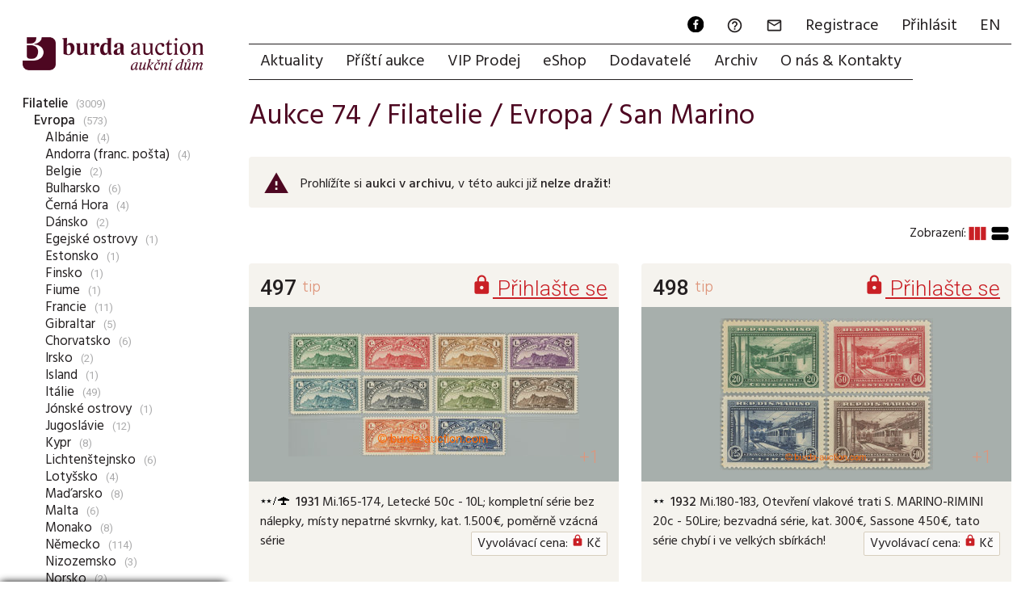

--- FILE ---
content_type: text/html; charset=utf-8
request_url: https://www.burda-auction.com/cz/aukce-74/show/1759/filatelie-evropa-san-marino/
body_size: 9302
content:
<!DOCTYPE HTML>
<html lang="cs">
<head>
  <meta charset="utf-8">
  <meta name="viewport" content="width=device-width, initial-scale=1.0, maximum-scale=1.0, user-scalable=no, minimal-ui">
  <link rel="dns-prefetch" href="https://i.burda-auction.cz">
  <link rel="dns-prefetch" href="https://g.burda-auction.cz">
  <link rel="dns-prefetch" href="https://fonts.googleapis.com">
  <meta name="Author" content="Burda Auction, s.r.o.; Comerto, s.r.o.">
  <meta name="Copyright" content="Burda Auction, s.r.o.">
  <meta name="Robots" content="index,follow">  <link rel="stylesheet" type="text/css" href="https://g.burda-auction.cz/modern_css.css?v=1767598992">
  <title>San Marino /  Evropa  /  Filatelie  / Aukce 74 | Burda Auction (Filatelie Burda)</title><META HTTP-EQUIV="Content-language"  CONTENT="cs"><META HTTP-EQUIV="Expires" CONTENT="Thu, 15 Jan 2026 09:49:43 GMT"><link rel="canonical" href="https://www.burda-auction.com/cz/aukce-74/show/1759/filatelie-evropa-san-marino/"><META name="keywords" content="Aukce 74 , Filatelie , Evropa , San Marino"><script async src="https://www.googletagmanager.com/gtag/js?id=G-7V8M259P58"></script><script>window.dataLayer = window.dataLayer || [];function gtag(){dataLayer.push(arguments);}gtag('js', new Date());gtag('config', 'G-7V8M259P58', {'link_attribution': true});</script><script language="JavaScript" type="text/javascript">var glob_cookie_server = "www.burda-auction.com";var ba_set = {'lang':'cz','currency_code':'Kč','currency_exchange_rate':{'eur':'23.5','usd':'20'},'server_cookies':'www.burda-auction.com','server_images':'https://i.burda-auction.cz','server_gfx':'https://g.burda-auction.cz','user':{'logged':false,'idz':'','full_name':' ','email':''},'debug':false,'source_refresh':'1767598992'};function gtag_track_loadtime(category,label){if(window.performance){var timeSincePageLoad=Math.round(performance.now());gtag('event','timing_complete',{'name':'load','value':timeSincePageLoad,'event_category':category,'non_interaction':true});}}</script>  <link rel="icon" type="image/png" href="/gfx/favicons/favicon-96x96.png?v=1767598992" sizes="96x96" />
  <link rel="icon" type="image/png" href="/gfx/favicons/web-app-manifest-192x192.png?v=1767598992" sizes="192x192" />
  <link rel="icon" type="image/png" href="/gfx/favicons/web-app-manifest-512x512.png?v=1767598992" sizes="512x512" />
  <link rel="icon" type="image/svg+xml" href="/gfx/favicons/favicon.svg?v=1767598992" />
  <link rel="shortcut icon" href="/gfx/favicons/favicon.ico?v=1767598992" />
  <link rel="apple-touch-icon" sizes="180x180" href="/gfx/favicons/apple-touch-icon.png?v=1767598992" />
  <meta name="apple-mobile-web-app-title" content="Burda Auction" />
  <link rel="manifest" href="/gfx/favicons/site.webmanifest?v=1767598992" />
  <meta name="mobile-web-app-capable" content="yes">
  <meta name="apple-mobile-web-app-capable" content="yes">
</head>
<body class="mod_auk not_mobile not_tablet chrome"> 

<a name="top"></a>
<div id="cont_left" class=""><div id="cont_logo"><a href="https://www.burda-auction.com/cz/" lang="cs"><img src="https://g.burda-auction.cz/burda_auction_logo.png" border="0" alt="Burda Auction (Filatelie Burda)"></a></div> <div id="cont_submenu" class="clear"><ul class="level_0" id="sm0"><li class="subc" ><a href="/cz/aukce-74/show/2546/filatelie/" id="as2546" class="open">Filatelie</a><span>(3009)</span><ul class="level_1 open" id="sm2546"><li class="subc" ><a href="/cz/aukce-74/show/426/filatelie-evropa/" id="as426" class="open">Evropa</a><span>(573)</span><ul class="level_2 open" id="sm426"><li ><a href="/cz/aukce-74/show/1713/filatelie-evropa-albanie/" id="as1713">Albánie</a><span>(4)</span></li><li ><a href="/cz/aukce-74/show/1714/filatelie-evropa-andorra-(franc-posta)/" id="as1714">Andorra (franc. pošta)</a><span>(4)</span></li><li ><a href="/cz/aukce-74/show/1717/filatelie-evropa-belgie/" id="as1717">Belgie</a><span>(2)</span></li><li ><a href="/cz/aukce-74/show/1719/filatelie-evropa-bulharsko/" id="as1719">Bulharsko</a><span>(6)</span></li><li ><a href="/cz/aukce-74/show/1725/filatelie-evropa-cerna-hora/" id="as1725">Černá Hora</a><span>(4)</span></li><li ><a href="/cz/aukce-74/show/1720/filatelie-evropa-dansko/" id="as1720">Dánsko</a><span>(2)</span></li><li ><a href="/cz/aukce-74/show/2482/filatelie-evropa-egejske-ostrovy/" id="as2482">Egejské ostrovy</a><span>(1)</span></li><li ><a href="/cz/aukce-74/show/1722/filatelie-evropa-estonsko/" id="as1722">Estonsko</a><span>(1)</span></li><li ><a href="/cz/aukce-74/show/1723/filatelie-evropa-finsko/" id="as1723">Finsko</a><span>(1)</span></li><li ><a href="/cz/aukce-74/show/1724/filatelie-evropa-fiume/" id="as1724">Fiume</a><span>(1)</span></li><li class="subc" ><a href="/cz/aukce-74/show/1726/filatelie-evropa-francie/" id="as1726">Francie</a><span>(11)</span></li><li ><a href="/cz/aukce-74/show/1727/filatelie-evropa-gibraltar/" id="as1727">Gibraltar</a><span>(5)</span></li><li ><a href="/cz/aukce-74/show/1728/filatelie-evropa-chorvatsko/" id="as1728">Chorvatsko</a><span>(6)</span></li><li ><a href="/cz/aukce-74/show/1730/filatelie-evropa-irsko/" id="as1730">Irsko</a><span>(2)</span></li><li ><a href="/cz/aukce-74/show/1731/filatelie-evropa-island/" id="as1731">Island</a><span>(1)</span></li><li class="subc" ><a href="/cz/aukce-74/show/1732/filatelie-evropa-italie/" id="as1732">Itálie</a><span>(49)</span></li><li ><a href="/cz/aukce-74/show/2555/filatelie-evropa-jonske-ostrovy/" id="as2555">Jónské ostrovy</a><span>(1)</span></li><li ><a href="/cz/aukce-74/show/1733/filatelie-evropa-jugoslavie/" id="as1733">Jugoslávie</a><span>(12)</span></li><li ><a href="/cz/aukce-74/show/1738/filatelie-evropa-kypr/" id="as1738">Kypr</a><span>(8)</span></li><li ><a href="/cz/aukce-74/show/1739/filatelie-evropa-lichtenstejnsko/" id="as1739">Lichtenštejnsko</a><span>(6)</span></li><li ><a href="/cz/aukce-74/show/1741/filatelie-evropa-lotyssko/" id="as1741">Lotyšsko</a><span>(4)</span></li><li class="subc" ><a href="/cz/aukce-74/show/1743/filatelie-evropa-madarsko/" id="as1743">Maďarsko</a><span>(8)</span></li><li ><a href="/cz/aukce-74/show/1745/filatelie-evropa-malta/" id="as1745">Malta</a><span>(6)</span></li><li ><a href="/cz/aukce-74/show/1747/filatelie-evropa-monako/" id="as1747">Monako</a><span>(8)</span></li><li class="subc" ><a href="/cz/aukce-74/show/1748/filatelie-evropa-nemecko/" id="as1748">Německo</a><span>(114)</span></li><li ><a href="/cz/aukce-74/show/1749/filatelie-evropa-nizozemsko/" id="as1749">Nizozemsko</a><span>(3)</span></li><li ><a href="/cz/aukce-74/show/1750/filatelie-evropa-norsko/" id="as1750">Norsko</a><span>(2)</span></li><li ><a href="/cz/aukce-74/show/1752/filatelie-evropa-polsko/" id="as1752">Polsko</a><span>(2)</span></li><li ><a href="/cz/aukce-74/show/1753/filatelie-evropa-portugalsko/" id="as1753">Portugalsko</a><span>(2)</span></li><li class="subc" ><a href="/cz/aukce-74/show/1754/filatelie-evropa-rakousko/" id="as1754">Rakousko</a><span>(178)</span></li><li ><a href="/cz/aukce-74/show/1755/filatelie-evropa-rumunsko/" id="as1755">Rumunsko</a><span>(7)</span></li><li class="subc" ><a href="/cz/aukce-74/show/1756/filatelie-evropa-rusko-sssr/" id="as1756">Rusko, SSSR</a><span>(25)</span></li><li ><a href="/cz/aukce-74/show/1757/filatelie-evropa-recko/" id="as1757">Řecko</a><span>(10)</span></li><li ><a href="/cz/aukce-74/show/1759/filatelie-evropa-san-marino/" id="as1759" class="open active">San Marino</a><span>(5)</span></li><li ><a href="/cz/aukce-74/show/1762/filatelie-evropa-san-marino-spanelsko/" id="as1762">Španělsko</a><span>(5)</span></li><li ><a href="/cz/aukce-74/show/1763/filatelie-evropa-san-marino-svedsko/" id="as1763">Švédsko</a><span>(1)</span></li><li ><a href="/cz/aukce-74/show/1764/filatelie-evropa-san-marino-svycarsko/" id="as1764">Švýcarsko</a><span>(8)</span></li><li ><a href="/cz/aukce-74/show/1765/filatelie-evropa-san-marino-terst/" id="as1765">Terst</a><span>(2)</span></li><li ><a href="/cz/aukce-74/show/1767/filatelie-evropa-san-marino-turecko/" id="as1767">Turecko</a><span>(4)</span></li><li ><a href="/cz/aukce-74/show/1768/filatelie-evropa-san-marino-ukrajina/" id="as1768">Ukrajina</a><span>(6)</span></li><li ><a href="/cz/aukce-74/show/1769/filatelie-evropa-san-marino-vatikan/" id="as1769">Vatikán</a><span>(1)</span></li><li class="subc" ><a href="/cz/aukce-74/show/1770/filatelie-evropa-san-marino-velka-britanie/" id="as1770">Velká Británie</a><span>(39)</span></li><li ><a href="/cz/aukce-74/show/3310/filatelie-evropa-san-marino-evropa-_-sbirky-a-partie/" id="as3310">EVROPA - Sbírky a partie</a><span>(6)</span></li></ul></li><li class="subc" ><a href="/cz/aukce-74/show/3594/filatelie-evropa-san-marino-amerika-a-karibik/" id="as3594">Amerika a Karibik</a><span>(153)</span></li><li class="subc" ><a href="/cz/aukce-74/show/3596/filatelie-evropa-san-marino-afrika/" id="as3596">Afrika</a><span>(183)</span></li><li class="subc" ><a href="/cz/aukce-74/show/3597/filatelie-evropa-san-marino-australie-a-oceanie/" id="as3597">Austrálie a Oceánie</a><span>(75)</span></li><li class="subc" ><a href="/cz/aukce-74/show/3595/filatelie-evropa-san-marino-asie/" id="as3595">Asie</a><span>(184)</span></li><li ><a href="/cz/aukce-74/show/3486/filatelie-evropa-san-marino-commonwealth-_-partie/" id="as3486">Commonwealth - partie</a><span>(14)</span></li><li ><a href="/cz/aukce-74/show/3333/filatelie-evropa-san-marino-cely-svet-_-partie/" id="as3333">Celý svět - partie</a><span>(10)</span></li><li class="subc" ><a href="/cz/aukce-74/show/3591/filatelie-evropa-san-marino-filatelisticka-literatura/" id="as3591">Filatelistická literatura</a><span>(23)</span></li><li class="subc" ><a href="/cz/aukce-74/show/3/filatelie-evropa-san-marino-csr-i/" id="as3">ČSR I.</a><span>(520)</span></li><li class="subc" ><a href="/cz/aukce-74/show/5/filatelie-evropa-san-marino-zabory/" id="as5">Zábory</a><span>(29)</span></li><li class="subc" ><a href="/cz/aukce-74/show/3349/filatelie-evropa-san-marino-exil-a-polni-posta/" id="as3349">Exil a Polní pošta</a><span>(5)</span></li><li class="subc" ><a href="/cz/aukce-74/show/1835/filatelie-evropa-san-marino-protektorat-cam/" id="as1835">Protektorát ČaM</a><span>(166)</span></li><li class="subc" ><a href="/cz/aukce-74/show/1840/filatelie-evropa-san-marino-slovensko-1939_1945/" id="as1840">Slovensko 1939-1945</a><span>(189)</span></li><li class="subc" ><a href="/cz/aukce-74/show/3474/filatelie-evropa-san-marino-zakarpatska-ukrajina/" id="as3474">Zakarpatská Ukrajina</a><span>(66)</span></li><li class="subc" ><a href="/cz/aukce-74/show/1844/filatelie-evropa-san-marino-csr-ii/" id="as1844">ČSR II.</a><span>(393)</span></li><li class="subc" ><a href="/cz/aukce-74/show/96/filatelie-evropa-san-marino-ceska-republika/" id="as96">Česká republika</a><span>(238)</span></li><li class="subc" ><a href="/cz/aukce-74/show/97/filatelie-evropa-san-marino-slovensko-1993/" id="as97">Slovensko 1993</a><span>(38)</span></li><li ><a href="/cz/aukce-74/show/3511/filatelie-evropa-san-marino-partie-csr-cam-slovensko/" id="as3511">Partie ČSR, ČaM, Slovensko</a><span>(3)</span></li><li class="subc" ><a href="/cz/aukce-74/show/3775/filatelie-evropa-san-marino-csr-i-_-hradcany-_-ex-wilhelms/" id="as3775">ČSR I. - Hradčany - ex Wilhelms</a><span>(147)</span></li></ul></li><li class="subc" ><a href="/cz/aukce-74/show/2840/papirova-platidla/" id="as2840">Papírová platidla</a><span>(90)</span></li><li ><a href="/cz/aukce-74/show/1793/fiskalni-ceniny/" id="as1793">Fiskální ceniny</a><span>(7)</span></li><li class="subc" ><a href="/cz/aukce-74/show/2844/numizmatika/" id="as2844">Numizmatika</a><span>(73)</span></li><li class="subc" ><a href="/cz/aukce-74/show/1792/autogramy-rukopisy/" id="as1792">Autogramy, rukopisy</a><span>(188)</span></li><li class="subc" ><a href="/cz/aukce-74/show/2839/historicke-dokumenty-mapy/" id="as2839">Historické dokumenty, mapy</a><span>(3)</span></li><li class="subc" ><a href="/cz/aukce-74/show/1390/pohlednice/" id="as1390">Pohlednice</a><span>(15)</span></li><li class="subc" ><a href="/cz/aukce-74/show/2854/ostatni-sberatelske-obory/" id="as2854">Ostatní sběratelské obory</a><span>(41)</span></li><li class="subc" ><a href="/cz/aukce-74/show/1395/pomucky/" id="as1395">Pomůcky</a><span>(4)</span></li></ul><br><ul class="level_0"><li class=""><a href="/cz/aukce-74/exkluzivni-polozky/" class="">Exkluzivní položky</a></li><li class=""><a href="/cz/aukce-74/nase-tipy/" class="">Naše tipy</a></li><li class=""><a href="/cz/aukce-74/nejvetsi-zajem/" class="">Největší zájem</a></li><li class=""><a href="/cz/aukce-74/sbirky/" class="">Sbírky</a></li><li class=""><a href="/cz/aukce-74/souvisle-zobrazeni/" class="">Souvislé zobrazení</a></li><li class="spacer"><br/></li><li class="spacer"><br/></li><li class=""><a href="/cz/aukce-74/vysledkova-listina/" class="">Výsledková listina</a></li><li class=""><a href="/cz/aukce-74/top100-drazenych-polozek/" class="">TOP100 dražených položek</a></li><li class="spacer"><br/></li><li class=""><a href="/cz/aukce-74/pdf-katalogy/" class="">PDF katalogy</a></li><li class=""><a href="/cz/aukce-74/aukcni-terminy/" class="">Aukční termíny</a></li><li class=""><a href="/cz/aukce-74/vyhledavani/" class="">Vyhledávání</a></li><li class=""><a href="/cz/aukce-74/moznosti-drazby/" class="">Možnosti dražby</a></li><li class=""><a href="/cz/aukce-74/smluvni-podminky/" class="">Smluvní podmínky</a></li><li class=""><a href="/cz/aukce-74/zkratky-a-vysvetlivky/" class="">Zkratky a vysvětlivky</a></li></ul><br>
		<table cellpadding="0" cellspacing="0" border="0" class="submenu_fastmove">
		<form action="https://www.burda-auction.com/cz/aukce-74/jdina/" method="post">
		<tr>
			<td width="40"><input type="number" name="form[text][aukcni_cislo]" size="4" maxlength="6" min="1" max="999999" step="1" autocomplete="false" required="true"  class="form"></td>
			<td><input type="submit" class="form_submit" value="Jdi na položku"></td>
		</tr>
		</form>
		</table>
		 <div id="submenu_last_update">Klientů online: <strong>48</strong><br/>Poslední aktualizace: <strong>15.01.2026 07:20</strong></div><script> gtag_track_loadtime('MenuSub'); </script></div></div><div id="cont_right" class="">
    <div id="cont_menu" class="clear"><div id="cont_menu_second" class="clear"><a href="https://www.facebook.com/burda.auction" target="_new" lang="cs" class="action_ico"><img src="https://g.burda-auction.cz/ico_fb_round_black.svg" width="24" height="24" border="0" alt="Facebook"></a><a href="https://www.burda-auction.com/cz/help/" lang="cs"><i class="material-icons">&#xE8FD;</i><span class="name">FAQ</span></a><a href="#" data-message="zprava" onClick="message_open('zprava',{});" rel="nofollow"><i class="material-icons">&#xE0E1;</i><span class="name">Zpráva</span></a><a href="https://www.burda-auction.com/cz/user/registrace/" rel="nofollow" lang="cs">Registrace</a><a href="https://www.burda-auction.com/cz/user/" rel="nofollow" lang="cs">Přihlásit</a><a href="//www.burda-auction.com/en/" lang="en" class="flag flag_en">EN</a></div><ul id="menu" class="menu"><li><a href="https://www.burda-auction.com/cz/" title="Aktuality" lang="cs" id="menu_top_uvod">Aktuality</a></li><li class=""><a href="https://www.burda-auction.com/cz/pristi-aukce/" title="Příští aukce"  lang="cs" id="menu_top_nas">Příští aukce</a></li><li class=""><a href="https://www.burda-auction.com/cz/vip-prodej/" title="VIP Prodej"  lang="cs" id="menu_top_vip">VIP Prodej</a></li><li class=""><a href="https://www.burda-auction.com/cz/eshop/" title="eShop"  lang="cs" id="menu_top_obc">eShop</a></li><li class=""><a href="https://www.burda-auction.com/cz/dodavatele/" title="Dodavatelé"  lang="cs" id="menu_top_dod">Dodavatelé</a></li><li class=""><a href="https://www.burda-auction.com/cz/archiv/" title="Archiv"  lang="cs" id="menu_top_info">Archiv</a></li><li class=""><a href="https://www.burda-auction.com/cz/o-nas-kontakty/" title="O nás & Kontakty"  lang="cs" id="menu_top_onas">O nás & Kontakty</a></li></ul><script> gtag_track_loadtime('MenuMain'); </script></div> 

    <div id="cont_text" class="clear">
                <div id="cont_text2" class=" opage  ctt_listing clear">
            
          <main id="cont_text_container" class="listing clear"><h1 class="header_main">Aukce 74 / <a href="/cz/aukce-74/show/2546/filatelie/">Filatelie</a> / <a href="/cz/aukce-74/show/426/filatelie-evropa/">Evropa</a> / <a href="/cz/aukce-74/show/1759/filatelie-evropa-san-marino/">San Marino</a></h1><div class="notify_table flex-list archived_auction warning small"><div class="ico"><i class="material-icons">warning</i></div><div class="text">Prohlížíte si <strong>aukci v archivu</strong>, v této aukci již <strong>nelze dražit</strong>!<br/></div></div><div class="flex-list list_navigation_top"><div class="flex-item lnts"></div><div class="flex-item lnts view_changer"><span class="info">Zobrazení:</span><a class="change_view active " data-view="column" ><i class="material-icons">view_column</i></a><a class="change_view" data-view="stream" ><i class="material-icons">view_stream</i></a><script>gtag('event','view_type_shown',{'event_label':'column','event_category':'listing','non_interaction': true});</script></div></div>
<div class="flex-list polozky_list view_column" id="polozky_list" ><div class="flex-item w25 polozka" id="pb_268324"  itemscope itemtype="http://schema.org/Product"><div class="flex-item-c fl-c-col cl" ><a name="pol252092"></a><a name="polauk497"></a><meta itemprop="sku" content="252092-268324" /><meta itemprop="itemCondition" content="UsedCondition" /><meta itemprop="name" content="1931 Mi.165-174, Letecké 50c - 10L; kompletní série bez nálepky, místy nepa" /><meta itemprop="image" content="https://i.burda-auction.cz/webove/realne_zmensene/252092.jpg" /><meta itemprop="typeOfGood" content="Product" /><meta itemprop="material" content="paper" /><meta itemprop="productionDate" content="1931" /><meta itemprop="url" content="https://www.burda-auction.com/cz/aukce-74/vyhledavani/?form[id_polozky]=252092" /><meta itemprop="category" content="Filatelie / Evropa / San Marino" /><div class="p_h cl"><div class="p_hn number"><font data-tts="1" class="help"><strong>497</strong></font></div><div class="p_hp number"><a href="https://www.burda-auction.com/cz/user/" data-tts="9" class="help"><i class="material-icons">&#xE897;</i> Přihlašte se</a></span></div><div class="p_hi"><span><font color="#FF0000" style="color: #FF0000; font-weight: bold;"  data-tts="4" class="help">Tip</font></span></div></div><meta itemprop="image" content="https://i.burda-auction.cz/webove/nahledy_galerie/252092.jpg" /><meta itemprop="image" content="https://i.burda-auction.cz/webove/realne_maximalni/252092.jpg" /><meta itemprop="image" content="https://i.burda-auction.cz/webove/nahledy_galerie/252092b.jpg" /><meta itemprop="image" content="https://i.burda-auction.cz/webove/realne_maximalni/252092b.jpg" /><div class="p_f  silver" itemscope itemtype="https://schema.org/ImageObject"><meta itemprop="contentUrl" content="https://i.burda-auction.cz/webove/realne_maximalni/252092.jpg" /><meta itemprop="name" content="1931 Mi.165-174, Letecké 50c - 10L; kompletní série bez n" /><span class="vertical-helper"></span><span class="p_fl" onClick="galery_open('252092',{'c':'2','ac':'497','ia':'67','block_messages':true,'class_add':'silver'});"></span><img  src="https://i.burda-auction.cz/webove/nahledy_galerie/252092.jpg" itemprop="thumbnailUrl"  width="214" height="500" alt="252092 - 1931 Mi.165-174, Letecké 50c - 10L; kompletní série bez n"  /><div class="p_fs"><div class="more number" onClick="galery_open('252092',{'c':'2','ac':'497','ia':'67','position_open':'2','block_messages':true,'class_add':'silver'});">+1</div></div></div><div class="p_c"><div class="p_ct cl"><div class="p_ctj help" data-jakost="** / letecká známka nebo celistvost"><img src="https://g.burda-auction.cz/jakosti/jakost_2.gif" border="0" alt="Jakost"  height="12"><img src="https://g.burda-auction.cz/jakosti/jakost_49.gif" border="0" alt="/" height="12"><img src="https://g.burda-auction.cz/jakosti/jakost_64.gif" border="0" alt="Jakost"  height="12"></div><span itemprop="description"><strong>1931</strong> Mi.165-174, Letecké 50c - 10L; kompletní série bez nálepky, místy nepatrné skvrnky, kat. 1.500€, poměrně vzácná série</span></strong></em></b></bold></strong></em></b></bold></strong></em></b></bold><div class="p_ct_v">Vyvolávací cena: <a href="https://www.burda-auction.com/cz/user/" data-tts="9" class="help"><i class="material-icons">&#xE897;</i></a> Kč</div></div><div class="p_cti anotisk">U:<strong>A5</strong></div></div><div class="p_b cl"><div class="p_zi usn val_3 help netisk" data-zajem="3"><i class="material-icons">&#xE3FA;</i><i class="material-icons">&#xE3FA;</i></div><div class="p_ac"><div class="tbr"  itemprop="offers" itemscope itemtype="http://schema.org/Offer"><meta itemprop="price" content="2800" /><meta itemprop="priceCurrency" content="CZK" /><meta itemprop="priceValidUntil" content="2026-07-14T11:49:43+02:00" /><meta itemprop="availability" content="http://schema.org/SoldOut"><div class="tbc"><a href="https://www.burda-auction.com/cz/user/" data-tts="9" class="help"><i class="material-icons">&#xE897;</i> Cena po přihlášení</a></div></div></div></div></div></div><div class="flex-item w25 polozka" id="pb_269722"  itemscope itemtype="http://schema.org/Product"><div class="flex-item-c fl-c-col cl" ><a name="pol252911"></a><a name="polauk498"></a><meta itemprop="sku" content="252911-269722" /><meta itemprop="itemCondition" content="UsedCondition" /><meta itemprop="name" content="1932 Mi.180-183, Otevření vlakové trati S. MARINO-RIMINI 20c - 50Lire; bezvadná série, kat. 300€, Sassone 450€, tato série chybí i ve velkých" /><meta itemprop="image" content="https://i.burda-auction.cz/webove/realne_zmensene/252911.jpg" /><meta itemprop="typeOfGood" content="Product" /><meta itemprop="material" content="paper" /><meta itemprop="productionDate" content="1932" /><meta itemprop="url" content="https://www.burda-auction.com/cz/aukce-74/vyhledavani/?form[id_polozky]=252911" /><meta itemprop="category" content="Filatelie / Evropa / San Marino" /><div class="p_h cl"><div class="p_hn number"><font data-tts="1" class="help"><strong>498</strong></font></div><div class="p_hp number"><a href="https://www.burda-auction.com/cz/user/" data-tts="9" class="help"><i class="material-icons">&#xE897;</i> Přihlašte se</a></span></div><div class="p_hi"><span><font color="#FF0000" style="color: #FF0000; font-weight: bold;"  data-tts="4" class="help">Tip</font></span></div></div><meta itemprop="image" content="https://i.burda-auction.cz/webove/nahledy_galerie/252911.jpg" /><meta itemprop="image" content="https://i.burda-auction.cz/webove/realne_maximalni/252911.jpg" /><meta itemprop="image" content="https://i.burda-auction.cz/webove/nahledy_galerie/252911b.jpg" /><meta itemprop="image" content="https://i.burda-auction.cz/webove/realne_maximalni/252911b.jpg" /><div class="p_f  silver" itemscope itemtype="https://schema.org/ImageObject"><meta itemprop="contentUrl" content="https://i.burda-auction.cz/webove/realne_maximalni/252911.jpg" /><meta itemprop="name" content="1932 Mi.180-183, Otevření vlakové trati S. MARINO-RIMINI " /><span class="vertical-helper"></span><span class="p_fl" onClick="galery_open('252911',{'c':'2','ac':'498','ia':'67','block_messages':true,'class_add':'silver'});"></span><img  src="https://i.burda-auction.cz/webove/nahledy_galerie/252911.jpg" itemprop="thumbnailUrl"  width="356" height="500" alt="252911 - 1932 Mi.180-183, Otevření vlakové trati S. MARINO-RIMINI "  /><div class="p_fs"><div class="more number" onClick="galery_open('252911',{'c':'2','ac':'498','ia':'67','position_open':'2','block_messages':true,'class_add':'silver'});">+1</div></div></div><div class="p_c"><div class="p_ct cl"><div class="p_ctj help" data-jakost="**"><img src="https://g.burda-auction.cz/jakosti/jakost_2.gif" border="0" alt="Jakost"  height="12"></div><span itemprop="description"><strong>1932</strong> Mi.180-183, Otevření vlakové trati S. MARINO-RIMINI 20c - 50Lire; bezvadná série, kat. 300€, Sassone 450€, tato série chybí i ve velkých sbírkách!</span></strong></em></b></bold></strong></em></b></bold></strong></em></b></bold><div class="p_ct_v">Vyvolávací cena: <a href="https://www.burda-auction.com/cz/user/" data-tts="9" class="help"><i class="material-icons">&#xE897;</i></a> Kč</div></div><div class="p_cti anotisk">U:<strong>A5</strong></div></div><div class="p_b cl"><div class="p_zi usn val_2 help netisk" data-zajem="2"><i class="material-icons">&#xE3FA;</i><i class="material-icons">&#xE3FA;</i></div><div class="p_ac"><div class="tbr"  itemprop="offers" itemscope itemtype="http://schema.org/Offer"><meta itemprop="price" content="4500" /><meta itemprop="priceCurrency" content="CZK" /><meta itemprop="priceValidUntil" content="2026-07-14T11:49:43+02:00" /><meta itemprop="availability" content="http://schema.org/SoldOut"><div class="tbc"><a href="https://www.burda-auction.com/cz/user/" data-tts="9" class="help"><i class="material-icons">&#xE897;</i> Cena po přihlášení</a></div></div></div></div></div></div><div class="flex-item w25 polozka" id="pb_270471"  itemscope itemtype="http://schema.org/Product"><div class="flex-item-c fl-c-col cl" ><a name="pol253591"></a><a name="polauk499"></a><meta itemprop="sku" content="253591-270471" /><meta itemprop="itemCondition" content="UsedCondition" /><meta itemprop="name" content="1932 Mi.184-191, Garibaldi 10c - 5L; vzácná série, 2.75 dv, kat. 1.300€" /><meta itemprop="image" content="https://i.burda-auction.cz/webove/realne_zmensene/253591.jpg" /><meta itemprop="typeOfGood" content="Product" /><meta itemprop="material" content="paper" /><meta itemprop="productionDate" content="1932" /><meta itemprop="url" content="https://www.burda-auction.com/cz/aukce-74/vyhledavani/?form[id_polozky]=253591" /><meta itemprop="category" content="Filatelie / Evropa / San Marino" /><div class="p_h cl"><div class="p_hn number"><font data-tts="1" class="help"><strong>499</strong></font></div><div class="p_hp number"><a href="https://www.burda-auction.com/cz/user/" data-tts="9" class="help"><i class="material-icons">&#xE897;</i> Přihlašte se</a></span></div><div class="p_hi"><span><font color="#FF0000" style="color: #FF0000; font-weight: bold;"  data-tts="4" class="help">Tip</font></span></div></div><meta itemprop="image" content="https://i.burda-auction.cz/webove/nahledy_galerie/253591.jpg" /><meta itemprop="image" content="https://i.burda-auction.cz/webove/realne_maximalni/253591.jpg" /><meta itemprop="image" content="https://i.burda-auction.cz/webove/nahledy_galerie/253591b.jpg" /><meta itemprop="image" content="https://i.burda-auction.cz/webove/realne_maximalni/253591b.jpg" /><div class="p_f  silver" itemscope itemtype="https://schema.org/ImageObject"><meta itemprop="contentUrl" content="https://i.burda-auction.cz/webove/realne_maximalni/253591.jpg" /><meta itemprop="name" content="1932 Mi.184-191, Garibaldi 10c - 5L; vzácná série, 2.75 d" /><span class="vertical-helper"></span><span class="p_fl" onClick="galery_open('253591',{'c':'2','ac':'499','ia':'67','block_messages':true,'class_add':'silver'});"></span><img  src="https://i.burda-auction.cz/webove/nahledy_galerie/253591.jpg" itemprop="thumbnailUrl"  width="296" height="500" alt="253591 - 1932 Mi.184-191, Garibaldi 10c - 5L; vzácná série, 2.75 d"  /><div class="p_fs"><div class="more number" onClick="galery_open('253591',{'c':'2','ac':'499','ia':'67','position_open':'2','block_messages':true,'class_add':'silver'});">+1</div></div></div><div class="p_c"><div class="p_ct cl"><div class="p_ctj help" data-jakost="**"><img src="https://g.burda-auction.cz/jakosti/jakost_2.gif" border="0" alt="Jakost"  height="12"></div><span itemprop="description"><strong>1932</strong> Mi.184-191, Garibaldi 10c - 5L; vzácná série, 2.75 dv, kat. 1.300€</span></strong></em></b></bold></strong></em></b></bold></strong></em></b></bold><div class="p_ct_v">Vyvolávací cena: <a href="https://www.burda-auction.com/cz/user/" data-tts="9" class="help"><i class="material-icons">&#xE897;</i></a> Kč</div></div><div class="p_cti anotisk">U:<strong>A5</strong></div></div><div class="p_b cl"><div class="p_zi usn val_1 help netisk" data-zajem="1"><i class="material-icons">&#xE3FA;</i></div><div class="p_ac"><div class="tbr"  itemprop="offers" itemscope itemtype="http://schema.org/Offer"><meta itemprop="price" content="5000" /><meta itemprop="priceCurrency" content="CZK" /><meta itemprop="priceValidUntil" content="2026-07-14T11:49:43+02:00" /><meta itemprop="availability" content="http://schema.org/SoldOut"><div class="tbc"><a href="https://www.burda-auction.com/cz/user/" data-tts="9" class="help"><i class="material-icons">&#xE897;</i> Cena po přihlášení</a></div></div></div></div></div></div><div class="flex-item w25 polozka" id="pb_270218"  itemscope itemtype="http://schema.org/Product"><div class="flex-item-c fl-c-col cl" ><a name="pol253341"></a><a name="polauk500"></a><meta itemprop="sku" content="253341-270218" /><meta itemprop="itemCondition" content="UsedCondition" /><meta itemprop="name" content="1933 Mi.192-197, přetiskové Letecké Graf Zeppelin 3L-20L; kompletní série krajových kusů bez nálepky, stopy po uložení, kat. 450€, malý" /><meta itemprop="image" content="https://i.burda-auction.cz/webove/realne_zmensene/253341.jpg" /><meta itemprop="typeOfGood" content="Product" /><meta itemprop="material" content="paper" /><meta itemprop="productionDate" content="1933" /><meta itemprop="url" content="https://www.burda-auction.com/cz/aukce-74/vyhledavani/?form[id_polozky]=253341" /><meta itemprop="category" content="Filatelie / Evropa / San Marino" /><div class="p_h cl"><div class="p_hn number"><font data-tts="1" class="help"><strong>500</strong></font></div><div class="p_hp number"><a href="https://www.burda-auction.com/cz/user/" data-tts="9" class="help"><i class="material-icons">&#xE897;</i> Přihlašte se</a></span></div><div class="p_hi"></div></div><meta itemprop="image" content="https://i.burda-auction.cz/webove/nahledy_galerie/253341.jpg" /><meta itemprop="image" content="https://i.burda-auction.cz/webove/realne_maximalni/253341.jpg" /><meta itemprop="image" content="https://i.burda-auction.cz/webove/nahledy_galerie/253341b.jpg" /><meta itemprop="image" content="https://i.burda-auction.cz/webove/realne_maximalni/253341b.jpg" /><div class="p_f  silver" itemscope itemtype="https://schema.org/ImageObject"><meta itemprop="contentUrl" content="https://i.burda-auction.cz/webove/realne_maximalni/253341.jpg" /><meta itemprop="name" content="1933 Mi.192-197, přetiskové Letecké Graf Zeppelin 3L-20L;" /><span class="vertical-helper"></span><span class="p_fl" onClick="galery_open('253341',{'c':'2','ac':'500','ia':'67','block_messages':true,'class_add':'silver'});"></span><img  src="https://i.burda-auction.cz/webove/nahledy_galerie/253341.jpg" itemprop="thumbnailUrl"  width="352" height="500" alt="253341 - 1933 Mi.192-197, přetiskové Letecké Graf Zeppelin 3L-20L;"  /><div class="p_fs"><div class="more number" onClick="galery_open('253341',{'c':'2','ac':'500','ia':'67','position_open':'2','block_messages':true,'class_add':'silver'});">+1</div></div></div><div class="p_c"><div class="p_ct cl"><div class="p_ctj help" data-jakost="** / letecká známka nebo celistvost"><img src="https://g.burda-auction.cz/jakosti/jakost_2.gif" border="0" alt="Jakost"  height="12"><img src="https://g.burda-auction.cz/jakosti/jakost_49.gif" border="0" alt="/" height="12"><img src="https://g.burda-auction.cz/jakosti/jakost_64.gif" border="0" alt="Jakost"  height="12"></div><span itemprop="description"><strong>1933</strong> Mi.192-197, přetiskové Letecké "Graf Zeppelin" 3L-20L; kompletní série krajových kusů bez nálepky, stopy po uložení, kat. 450€, malý výskyt</span></strong></em></b></bold></strong></em></b></bold></strong></em></b></bold><div class="p_ct_v">Vyvolávací cena: <a href="https://www.burda-auction.com/cz/user/" data-tts="9" class="help"><i class="material-icons">&#xE897;</i></a> Kč</div></div><div class="p_cti anotisk">U:<strong>A5</strong></div></div><div class="p_b cl"><div class="p_zi usn val_4 help netisk" data-zajem="4"><i class="material-icons">&#xE3FA;</i><i class="material-icons">&#xE3FA;</i><i class="material-icons">&#xE3FA;</i></div><div class="p_ac"><div class="tbr"  itemprop="offers" itemscope itemtype="http://schema.org/Offer"><meta itemprop="price" content="3800" /><meta itemprop="priceCurrency" content="CZK" /><meta itemprop="priceValidUntil" content="2026-07-14T11:49:43+02:00" /><meta itemprop="availability" content="http://schema.org/SoldOut"><div class="tbc"><a href="https://www.burda-auction.com/cz/user/" data-tts="9" class="help"><i class="material-icons">&#xE897;</i> Cena po přihlášení</a></div></div></div></div></div></div><div class="flex-item w25 polozka" id="pb_270310"  itemscope itemtype="http://schema.org/Product"><div class="flex-item-c fl-c-col cl" ><a name="pol253432"></a><a name="polauk501"></a><meta itemprop="sku" content="253432-270310" /><meta itemprop="itemCondition" content="UsedCondition" /><meta itemprop="name" content="1933 ZEPPELIN / pohlednice vyfr. mj. zeppelinovou zn. Mi.192, DR SAN MARINO 27.MAY.33 + zelené raz. POSTA AEREA ZEPPELIN, tranzitní NAPOLI a ROMA, zeppelinová" /><meta itemprop="image" content="https://i.burda-auction.cz/webove/realne_zmensene/253432.jpg" /><meta itemprop="typeOfGood" content="Product" /><meta itemprop="material" content="paper" /><meta itemprop="productionDate" content="1933" /><meta itemprop="url" content="https://www.burda-auction.com/cz/aukce-74/vyhledavani/?form[id_polozky]=253432" /><meta itemprop="category" content="Filatelie / Evropa / San Marino" /><div class="p_h cl"><div class="p_hn number"><font data-tts="1" class="help"><strong>501</strong></font></div><div class="p_hp number"><a href="https://www.burda-auction.com/cz/user/" data-tts="9" class="help"><i class="material-icons">&#xE897;</i> Přihlašte se</a></span></div><div class="p_hi"><span><font color="#FF0000" style="color: #FF0000; font-weight: bold;"  data-tts="4" class="help">Tip</font></span></div></div><meta itemprop="image" content="https://i.burda-auction.cz/webove/nahledy_galerie/253432.jpg" /><meta itemprop="image" content="https://i.burda-auction.cz/webove/realne_maximalni/253432.jpg" /><meta itemprop="image" content="https://i.burda-auction.cz/webove/nahledy_galerie/253432b.jpg" /><meta itemprop="image" content="https://i.burda-auction.cz/webove/realne_maximalni/253432b.jpg" /><div class="p_f  silver" itemscope itemtype="https://schema.org/ImageObject"><meta itemprop="contentUrl" content="https://i.burda-auction.cz/webove/realne_maximalni/253432.jpg" /><meta itemprop="name" content="1933 ZEPPELIN / pohlednice vyfr. mj. zeppelinovou zn. Mi.192" /><span class="vertical-helper"></span><span class="p_fl" onClick="galery_open('253432',{'c':'2','ac':'501','ia':'67','block_messages':true,'class_add':'silver'});"></span><meta itemprop="thumbnailUrl" content="https://i.burda-auction.cz/webove/nahledy_galerie/253432.jpg" /><img  src="https://g.burda-auction.cz/img_load_b.gif" data-src="//i.burda-auction.cz/webove/nahledy_galerie/253432.jpg" class="lzl"  width="321" height="500" alt="253432 - 1933 ZEPPELIN / pohlednice vyfr. mj. zeppelinovou zn. Mi.192"  /><div class="p_fs"><div class="more number" onClick="galery_open('253432',{'c':'2','ac':'501','ia':'67','position_open':'2','block_messages':true,'class_add':'silver'});">+1</div></div></div><div class="p_c"><div class="p_ct cl"><div class="p_ctj help" data-jakost="pohlednice / letecká známka nebo celistvost"><img src="https://g.burda-auction.cz/jakosti/jakost_60.gif" border="0" alt="Jakost"  height="12"><img src="https://g.burda-auction.cz/jakosti/jakost_49.gif" border="0" alt="/" height="12"><img src="https://g.burda-auction.cz/jakosti/jakost_64.gif" border="0" alt="Jakost"  height="12"></div><span itemprop="description"><strong>1933</strong> ZEPPELIN / pohlednice vyfr. mj. zeppelinovou zn. Mi.192, DR SAN MARINO 27.MAY.33 + zelené raz. POSTA AEREA ZEPPELIN, tranzitní NAPOLI a ROMA, zeppelinová R-nálepka a modrý kašet POSTA AEREA ITALIANA; bezvadné</span></strong></em></b></bold></strong></em></b></bold></strong></em></b></bold><div class="p_ct_v">Vyvolávací cena: <a href="https://www.burda-auction.com/cz/user/" data-tts="9" class="help"><i class="material-icons">&#xE897;</i></a> Kč</div></div><div class="p_cti anotisk">U:<strong>A5</strong></div></div><div class="p_b cl"><div class="p_zi usn val_4 help netisk" data-zajem="4"><i class="material-icons">&#xE3FA;</i><i class="material-icons">&#xE3FA;</i><i class="material-icons">&#xE3FA;</i></div><div class="p_ac"><div class="tbr"  itemprop="offers" itemscope itemtype="http://schema.org/Offer"><meta itemprop="price" content="2400" /><meta itemprop="priceCurrency" content="CZK" /><meta itemprop="priceValidUntil" content="2026-07-14T11:49:43+02:00" /><meta itemprop="availability" content="http://schema.org/SoldOut"><div class="tbc"><a href="https://www.burda-auction.com/cz/user/" data-tts="9" class="help"><i class="material-icons">&#xE897;</i> Cena po přihlášení</a></div></div></div></div></div></div></div>

<script>gtag('event','view_item_list',{'event_category': 'ecommerce','event_label': 'Aukce 74','items': [{'id': '252092-268324','name': '1931 Mi.165-174, Letecké 50c - 10L; kompletní série bez nálepky, místy nepa','category': 'Filatelie / Evropa / San Marino','price': '2800','list_name': 'Aukce 74 / Filatelie / Evropa / San Marino','list_position': '1','quantity': '1'},{'id': '252092-268324','name': '1931 Mi.165-174, Letecké 50c - 10L; kompletní série bez nálepky, místy nepa','category': 'Filatelie / Evropa / San Marino','price': '2800','list_name': 'Aukce 74 / Filatelie / Evropa / San Marino','list_position': '1','quantity': '1','id': '252911-269722','name': '1932 Mi.180-183, Otevření vlakové trati S. MARINO-RIMINI 20c - 50Lire; bezvadná série, kat. 300€, Sassone 450€, tato série chybí i ve velkých','category': 'Filatelie / Evropa / San Marino','price': '4500','list_name': 'Aukce 74 / Filatelie / Evropa / San Marino','list_position': '2','quantity': '1'},{'id': '252092-268324','name': '1931 Mi.165-174, Letecké 50c - 10L; kompletní série bez nálepky, místy nepa','category': 'Filatelie / Evropa / San Marino','price': '2800','list_name': 'Aukce 74 / Filatelie / Evropa / San Marino','list_position': '1','quantity': '1','id': '252911-269722','name': '1932 Mi.180-183, Otevření vlakové trati S. MARINO-RIMINI 20c - 50Lire; bezvadná série, kat. 300€, Sassone 450€, tato série chybí i ve velkých','category': 'Filatelie / Evropa / San Marino','price': '4500','list_name': 'Aukce 74 / Filatelie / Evropa / San Marino','list_position': '2','quantity': '1','id': '253591-270471','name': '1932 Mi.184-191, Garibaldi 10c - 5L; vzácná série, 2.75 dv, kat. 1.300€','category': 'Filatelie / Evropa / San Marino','price': '5000','list_name': 'Aukce 74 / Filatelie / Evropa / San Marino','list_position': '3','quantity': '1'},{'id': '252092-268324','name': '1931 Mi.165-174, Letecké 50c - 10L; kompletní série bez nálepky, místy nepa','category': 'Filatelie / Evropa / San Marino','price': '2800','list_name': 'Aukce 74 / Filatelie / Evropa / San Marino','list_position': '1','quantity': '1','id': '252911-269722','name': '1932 Mi.180-183, Otevření vlakové trati S. MARINO-RIMINI 20c - 50Lire; bezvadná série, kat. 300€, Sassone 450€, tato série chybí i ve velkých','category': 'Filatelie / Evropa / San Marino','price': '4500','list_name': 'Aukce 74 / Filatelie / Evropa / San Marino','list_position': '2','quantity': '1','id': '253591-270471','name': '1932 Mi.184-191, Garibaldi 10c - 5L; vzácná série, 2.75 dv, kat. 1.300€','category': 'Filatelie / Evropa / San Marino','price': '5000','list_name': 'Aukce 74 / Filatelie / Evropa / San Marino','list_position': '3','quantity': '1','id': '253341-270218','name': '1933 Mi.192-197, přetiskové Letecké Graf Zeppelin 3L-20L; kompletní série krajových kusů bez nálepky, stopy po uložení, kat. 450€, malý','category': 'Filatelie / Evropa / San Marino','price': '3800','list_name': 'Aukce 74 / Filatelie / Evropa / San Marino','list_position': '4','quantity': '1'},{'id': '252092-268324','name': '1931 Mi.165-174, Letecké 50c - 10L; kompletní série bez nálepky, místy nepa','category': 'Filatelie / Evropa / San Marino','price': '2800','list_name': 'Aukce 74 / Filatelie / Evropa / San Marino','list_position': '1','quantity': '1','id': '252911-269722','name': '1932 Mi.180-183, Otevření vlakové trati S. MARINO-RIMINI 20c - 50Lire; bezvadná série, kat. 300€, Sassone 450€, tato série chybí i ve velkých','category': 'Filatelie / Evropa / San Marino','price': '4500','list_name': 'Aukce 74 / Filatelie / Evropa / San Marino','list_position': '2','quantity': '1','id': '253591-270471','name': '1932 Mi.184-191, Garibaldi 10c - 5L; vzácná série, 2.75 dv, kat. 1.300€','category': 'Filatelie / Evropa / San Marino','price': '5000','list_name': 'Aukce 74 / Filatelie / Evropa / San Marino','list_position': '3','quantity': '1','id': '253341-270218','name': '1933 Mi.192-197, přetiskové Letecké Graf Zeppelin 3L-20L; kompletní série krajových kusů bez nálepky, stopy po uložení, kat. 450€, malý','category': 'Filatelie / Evropa / San Marino','price': '3800','list_name': 'Aukce 74 / Filatelie / Evropa / San Marino','list_position': '4','quantity': '1','id': '253432-270310','name': '1933 ZEPPELIN / pohlednice vyfr. mj. zeppelinovou zn. Mi.192, DR SAN MARINO 27.MAY.33 + zelené raz. POSTA AEREA ZEPPELIN, tranzitní NAPOLI a ROMA, zeppelinová','category': 'Filatelie / Evropa / San Marino','price': '2400','list_name': 'Aukce 74 / Filatelie / Evropa / San Marino','list_position': '5','quantity': '1'}]});</script></main>                   
        </div>
        <script> gtag_track_loadtime('TextFull'); </script>
                
        
        
        
        
        
        <footer id="cont_text_footer" class="clear">
        
            <div class="flex-list">
                <div class="item w20">
                    <strong>Adresa</strong><br/>Burda Auction<br/>Dejvická 306/9<br/>Praha 6, 160&nbsp;00<br/>3. patro (výtah)<br/><em><a href="">Jak&nbsp;k&nbsp;nám</a>, <a href="" target="__new_map" rel="nofollow">Mapa</a></em><br/>                </div>
                <div class="item w20">
                    <strong>Otevírací doba</strong><br/>PO &nbsp; 9-12 / 13-17<br/>ÚT &nbsp; pro veřejnost zavřeno<br/>ST &nbsp; 9-12 / 13-17<br/>ČT &nbsp; pro veřejnost zavřeno<br/>PÁ &nbsp; pro veřejnost zavřeno<br/><em>návštěvu sjednejte předem</em><br/>                </div>
                <div class="item w20">
                    <strong>Kontakty</strong><br/>E-mail: <a href="mailto:info@burda-auction.com">info@burda-auction.com</a><br/>Tel: <a href="tel:+420777466790">+420 777 466 790</a><br/>Web: <a href="https://www.burda-auction.com">www.burda-auction.com</a><br/>Facebook: <a href="https://www.facebook.com/burda.auction" target="__new">facebook.com/burda.auction</a><br/><a href="https://www.burda-auction.com/cz/dodavatele/prijem-sberatelskeho-materialu">Příjem sběratelského materiálu</a><br/>                </div>
                <div class="item w20">
                    <strong>Parkování</strong><br/>PŘED AUKČNÍM DOMEM<br/>PO - PÁ &nbsp; parkování zpoplatněno<br/>SO - NE &nbsp; parkování zdarma<br/>PARKOVIŠTĚ V ULICI VÁCLAVKOVA<br/>PO - NE &nbsp; parkování zpoplatněno<br/>                </div>
                <div class="item w20">
                    <strong>Firma</strong><br/>Burda Auction, s.r.o.<br/>IČ: 276 97 754<br/>DIČ: CZ27697754<br/>Společnost je zapsaná v OR u MS v Praze oddíl C, vložka 230154.<br/>                </div>
                
                <div class="item text w100">
                    <strong>O nás:</strong> Burda Auction je největším aukčním domem v České republice se zaměřením na filatelii. Nabízí zprostředkování prodeje a nejvyšší zhodnocení poštovních známek, dopisů, mincí, bankovek, řádů a vyznamenání, autografů a pohlednic v mezinárodních veřejných aukcích konaných v Praze s možností dražby přes internet. Provádí ocenění, prodej, výkup a investiční poradenství. Do aukcí i přímého prodeje stále <a href="/cz/dodavatele/prijem-materialu/">přijímá zajímavý filatelistický a další sběratelský materiál</a>. Na vyžádání nabízí vyplácení zálohy předem.                       
                </div>
            </div>
            
            

            <a href="#"><img data-src="https://g.burda-auction.cz/footer_arrow_up.png" class="lzl" title="Nahoru" id="cont_text_footer_top"></a>
            </footer>
    </div>
</div>
<script>const expires = new Date(); expires.setTime(expires.getTime() + (7 * 24 * 3600000)); document.cookie = `bh_sj=6e95a2a7c7c3c327f2dbbd6470066066|3.19.65.100|16d0231f45917799737514e1af73a4a1|1768470583; expires=${expires.toUTCString()}; path=/; Secure`; </script><script type="application/ld+json">[{"@context": "http://schema.org","@type": "WebSite","name": "Burda Auction","url": "https://www.burda-auction.com/"},{"@context": "http://schema.org","@type": "Organization","name":"Burda Auction, s.r.o.","url":"https://www.burda-auction.com/","email":"info@burda-auction.com","foundingDate":"2006","vatID":"CZ27697754","founder":{"@type": "Person","email": "mailto:r.burda@burda-auction.com","image": "https://i.burda-auction.cz/gfx/onas/burda.jpg","jobTitle": "Ředitel","name": "Richard Burda"},"logo":"https://g.burda-auction.cz/burda_auction_logo.png","sameAs":["https://www.facebook.com/burda.auction","https://www.youtube.com/c/Burda-auction","https://g.page/Burda-Auction","https://www.google.com/maps?cid=7981204941709706191"],"contactPoint": [{"@type": "ContactPoint","telephone": "+420777466790","contactType": "customer service","availableLanguage":["Czech","English"]}],"location":{"@type": "Place","name":"Burda Auction, s.r.o. - Aukční dům","address":{"@type":"PostalAddress","streetAddress":"Dejvická 306/9","addressLocality":"Praha","postalCode":"16000","addressRegion":"Hlavní město Praha","addressCountry":"Czech Republic"},"geo":{"@type":"GeoCoordinates","latitude":50.098132,"longitude":14.399976},"hasMap":"https://www.google.com/maps?cid=7981204941709706191","openingHoursSpecification": [{"@type": "OpeningHoursSpecification","dayOfWeek":["Monday","Wednesday"],"opens": "09:00","closes": "12:00"},{"@type": "OpeningHoursSpecification","dayOfWeek":["Monday","Wednesday"],"opens": "13:00","closes": "17:00"}]}},{"@context": "http://schema.org","@type": "Store","@id": "https://www.burda-auction.com/PrahaDejvicka9","name":"Burda Auction, s.r.o. - Aukční dům","description":"Pořádání aukcí, prodej a nákup filatelistického a dalšího sběratelského materiálu.","foundingDate":"2006","url":"https://www.burda-auction.com/","email":"info@burda-auction.com","logo":"https://g.burda-auction.cz/burda_auction_logo.png","image":["https://g.burda-auction.cz/burda_auction_logo_square.png"],"priceRange":"200-9000000","isAccessibleForFree": true,"currenciesAccepted": "CZK,EUR","paymentAccepted":"Cash, Credit Card, Transfer Order, PayPal","telephone":"+420777466790","contactPoint": [{"@type": "ContactPoint","telephone": "+420777466790","contactType": "customer service","availableLanguage":["Czech","English"]}],"address":{"@type":"PostalAddress","streetAddress":"Dejvická 306/9","addressLocality":"Praha","postalCode":"16000","addressRegion":"Hlavní město Praha","addressCountry":"Czech Republic"},"geo":{"@type":"GeoCoordinates","latitude":50.098132,"longitude":14.399976},"hasMap":"https://www.google.com/maps?cid=7981204941709706191","openingHoursSpecification": [{"@type": "OpeningHoursSpecification","dayOfWeek":["Monday","Wednesday"],"opens": "09:00","closes": "12:00"},{"@type": "OpeningHoursSpecification","dayOfWeek":["Monday","Wednesday"],"opens": "13:00","closes": "17:00"}]}]</script>
<!-- COOKIE CONSENT RUN CODES --><script >function cookie_eu_bar_enable_tracking(cookie_settings){  }</script><!-- COOKIE CONSENT RUN END -->
<script src="/gfx/x_auto_min_af0e46ae9f88fcc087ca0cfde330918a.js" ></script>
</body>
</html>